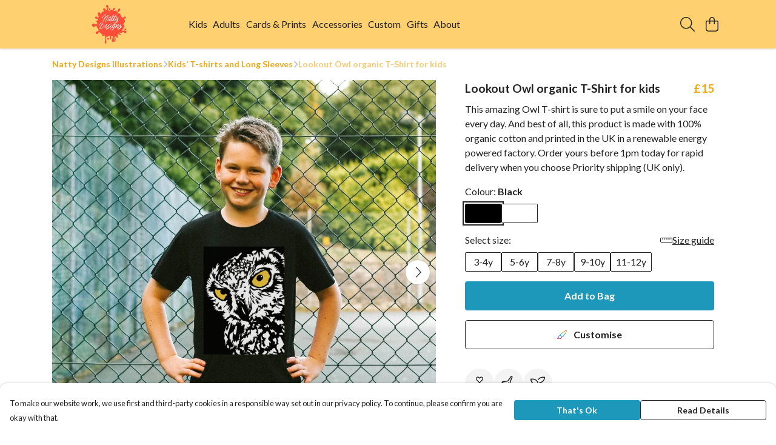

--- FILE ---
content_type: text/html
request_url: https://nattydesigns.net/product/lookout-owl-t-shirt-kids-/
body_size: 3150
content:
<!DOCTYPE html>
<html lang="en">
  <head>
    <meta charset="UTF-8">
    <meta name="viewport" content="width=device-width, initial-scale=1.0">
    <link id="apple-touch-icon" rel="apple-touch-icon" href="#">
    <script type="module" crossorigin="" src="/assets/index.b30185bb.js"></script>
    <link rel="modulepreload" crossorigin="" href="/assets/vue.bccf2447.js">
    <link rel="modulepreload" crossorigin="" href="/assets/sentry.13e8e62e.js">
    <link rel="stylesheet" href="/assets/index.6f18a636.css">
  <link rel="manifest" href="/manifest.webmanifest"><title>Lookout Owl organic T-Shirt for kids</title><link crossorigin="" href="https://fonts.gstatic.com" rel="preconnect"><link href="https://images.teemill.com" rel="preconnect"><link as="fetch" href="https://nattydesigns.net/omnis/v3/frontend/121216/getStoreCoreData/json/" rel="preload"><link as="fetch" href="/omnis/v3/division/121216/products/lookout-owl-t-shirt-kids-/" rel="preload"><link as="fetch" href="/omnis/v3/division/121216/products/lookout-owl-t-shirt-kids-/stock/" rel="preload"><link fetchpriority="high" as="image" imagesizes="(max-width: 768px) 100vw, 1080px" imagesrcset="https://images.podos.io/p6fplhqipvi5d1wqbhengucs86wb59phqngg35zry1uynopd.png.webp?w=640&h=640&v=2 640w, https://images.podos.io/p6fplhqipvi5d1wqbhengucs86wb59phqngg35zry1uynopd.png.webp?w=1080&h=1080&v=2 1080w" href="https://images.podos.io/p6fplhqipvi5d1wqbhengucs86wb59phqngg35zry1uynopd.png.webp?w=1080&h=1080&v=2" rel="preload"><link data-vue-meta="1" href="https://nattydesigns.net/product/lookout-owl-t-shirt-kids-/" rel="canonical"><link rel="modulepreload" crossorigin="" href="/assets/ProductPage.b87d0525.js"><link rel="preload" as="style" href="/assets/ProductPage.cc6ce909.css"><link rel="modulepreload" crossorigin="" href="/assets/index.98fa311c.js"><link rel="modulepreload" crossorigin="" href="/assets/AddToCartPopup.3d81ebdf.js"><link rel="modulepreload" crossorigin="" href="/assets/faCheck.87294331.js"><link rel="modulepreload" crossorigin="" href="/assets/ProductReviewPopup.vue_vue_type_script_setup_true_lang.fbd47ef7.js"><link rel="modulepreload" crossorigin="" href="/assets/index.a1ed7efb.js"><link rel="modulepreload" crossorigin="" href="/assets/faImages.c76d4b2c.js"><link rel="modulepreload" crossorigin="" href="/assets/SizeChartPopup.e54ee50f.js"><link rel="preload" as="style" href="/assets/SizeChartPopup.92291e53.css"><link rel="modulepreload" crossorigin="" href="/assets/startCase.8d9d23d2.js"><link rel="modulepreload" crossorigin="" href="/assets/faThumbsUp.e214d10d.js"><link rel="modulepreload" crossorigin="" href="/assets/faTruckFast.ddcd998b.js"><link rel="modulepreload" crossorigin="" href="/assets/faTruckFast.7ef191ca.js"><link rel="modulepreload" crossorigin="" href="/assets/faClock.3034bc13.js"><link rel="modulepreload" crossorigin="" href="/assets/faRulerHorizontal.fbab7b4d.js"><link rel="modulepreload" crossorigin="" href="/assets/faPaintbrush.31af94dc.js"><link rel="modulepreload" crossorigin="" href="/assets/ProductStock.86a68269.js"><link rel="preload" as="style" href="/assets/ProductStock.e62963f7.css"><link rel="modulepreload" crossorigin="" href="/assets/faInfoCircle.a8d83640.js"><link rel="modulepreload" crossorigin="" href="/assets/EcoIcons.10f47a9a.js"><link rel="modulepreload" crossorigin="" href="/assets/faSync.f738269a.js"><link rel="modulepreload" crossorigin="" href="/assets/faComment.0b9beb51.js"><link rel="modulepreload" crossorigin="" href="/assets/faChevronUp.f2455854.js"><link rel="modulepreload" crossorigin="" href="/assets/ProductImageCarousel.e5085346.js"><link rel="preload" as="style" href="/assets/ProductImageCarousel.04a3cc9e.css"><link rel="modulepreload" crossorigin="" href="/assets/faMicrochipAi.973cefd6.js"><link rel="modulepreload" crossorigin="" href="/assets/store.fa87c9cb.js"><link rel="modulepreload" crossorigin="" href="/assets/logger.86ff6fe2.js"><link rel="modulepreload" crossorigin="" href="/assets/productProvider.55cd5820.js"><link rel="modulepreload" crossorigin="" href="/assets/confirm-leave-mixin.bb711ce4.js"><script>window.division_key = '121216';</script><meta data-vue-meta="1" vmid="author" content="Lookout Owl organic T-Shirt for kids" name="author"><meta data-vue-meta="1" vmid="url" content="https://nattydesigns.net/product/lookout-owl-t-shirt-kids-/" name="url"><meta data-vue-meta="1" vmid="description" content="This amazing Owl T-shirt is sure to put a smile on your face every day. And best of all, this product is made with 100% organic cotton and printed in..." name="description"><meta data-vue-meta="1" vmid="og:type" content="website" property="og:type"><meta data-vue-meta="1" vmid="og:url" content="https://nattydesigns.net/product/lookout-owl-t-shirt-kids-/" property="og:url"><meta data-vue-meta="1" vmid="og:title" content="Lookout Owl organic T-Shirt for kids" property="og:title"><meta data-vue-meta="1" vmid="og:description" content="This amazing Owl T-shirt is sure to put a smile on your face every day. And best of all, this product is made with 100% organic cotton and printed in..." property="og:description"><meta data-vue-meta="1" vmid="og:image" content="https://images.podos.io/p6fplhqipvi5d1wqbhengucs86wb59phqngg35zry1uynopd.png" property="og:image"><meta vmid="og:site_name" content="Natty Designs" property="og:site_name"><meta data-vue-meta="1" vmid="twitter:card" content="photo" property="twitter:card"><meta data-vue-meta="1" vmid="twitter:description" content="This amazing Owl T-shirt is sure to put a smile on your face every day. And best of all, this product is made with 100% organic cotton and printed in..." property="twitter:description"><meta data-vue-meta="1" vmid="twitter:title" content="Lookout Owl organic T-Shirt for kids" property="twitter:title"><meta data-vue-meta="1" vmid="twitter:image" content="https://images.podos.io/p6fplhqipvi5d1wqbhengucs86wb59phqngg35zry1uynopd.png" property="twitter:image"><meta vmid="apple-mobile-web-app-capable" content="yes" property="apple-mobile-web-app-capable"><meta vmid="apple-mobile-web-app-status-bar-style" content="black" property="apple-mobile-web-app-status-bar-style"><meta vmid="apple-mobile-web-app-title" content="Natty Designs" property="apple-mobile-web-app-title"><meta content="jknowpwmey8ijc9if602inqqjvx249" name="facebook-domain-verification"><meta content="y3mJTNRNOHatfvEFNuNn0lYB0lZuI3QJLRlreTNFH9o" name="google-site-verification"><style>@font-face {
  font-family: "Lato Fallback: Arial";
  src: local('Arial');
  ascent-override: 101.3181%;
  descent-override: 21.865%;
  size-adjust: 97.4159%;
}
@font-face {
  font-family: "Lato Fallback: Roboto";
  src: local('Roboto');
  ascent-override: 101.4302%;
  descent-override: 21.8892%;
  size-adjust: 97.3083%;
}</style></head>

  <body>
    <div id="app"></div>
    
  <noscript><iframe src="https://www.googletagmanager.com/ns.html?id=GTM-MH6RJHM" height="0" width="0" style="display:none;visibility:hidden"></iframe></noscript><noscript>This site relies on JavaScript to do awesome things, please enable it in your browser</noscript></body>
  <script>
    (() => {
      /**
       * Disable the default browser prompt for PWA installation
       * @see https://developer.mozilla.org/en-US/docs/Web/API/BeforeInstallPromptEvent
       */
      window.addEventListener('beforeinstallprompt', event => {
        event.preventDefault();
      });

      var activeWorker = navigator.serviceWorker?.controller;
      var appVersion = window.localStorage.getItem('appVersion');
      var validVersion = 'v1';

      if (!activeWorker) {
        window.localStorage.setItem('appVersion', validVersion);

        return;
      }

      if (!appVersion || appVersion !== validVersion) {
        window.localStorage.setItem('appVersion', validVersion);

        if (navigator.serviceWorker) {
          navigator.serviceWorker
            .getRegistrations()
            .then(function (registrations) {
              var promises = [];

              registrations.forEach(registration => {
                promises.push(registration.unregister());
              });

              if (window.caches) {
                caches.keys().then(cachedFiles => {
                  cachedFiles.forEach(cache => {
                    promises.push(caches.delete(cache));
                  });
                });
              }

              Promise.all(promises).then(function () {
                console.log('Reload Window: Index');
                window.location.reload();
              });
            });
        }
      }
    })();
  </script>
</html>


--- FILE ---
content_type: text/css
request_url: https://nattydesigns.net/assets/StoreFrontFooter.a4715964.css
body_size: 103
content:
.shell-footer[data-v-0c097da5]{padding:2em 0}.shell-footer h5[data-v-0c097da5],.shell-footer a[data-v-0c097da5],.shell-footer p[data-v-0c097da5]{color:inherit!important}.shell-footer a[data-v-0c097da5]:hover{filter:brightness(150%)}.footer-nav-children li[data-v-0c097da5]{margin-left:0;list-style-type:none;margin-bottom:.5rem}#google_translate_element img{display:inline!important}


--- FILE ---
content_type: text/css
request_url: https://nattydesigns.net/assets/TmlIconButton.92eb2562.css
body_size: 126
content:
.tml-app-icon p[data-v-2b5441c7]{color:var(--tml-text-color)}.tml-app-icon .rounded[data-v-2b5441c7]{background-color:var(--tml-box-background-color)}.tml-app-icon .hide-overflow[data-v-2b5441c7]{width:100%;overflow:hidden;text-overflow:ellipsis}.disabled[data-v-2b5441c7]{filter:grayscale(1);opacity:.7}.bg-dark[data-v-2b5441c7]:before{content:"";position:absolute;top:0;bottom:0;left:0;right:0;background-color:#00000040}


--- FILE ---
content_type: text/javascript
request_url: https://nattydesigns.net/assets/store.fa87c9cb.js
body_size: 527
content:
import"./vue.bccf2447.js";import"./index.b30185bb.js";import{L as p}from"./logger.86ff6fe2.js";const u=new p("#3f51b5","Dynamic Store"),n={namespaced:!0,state:{},mutations:{onRegisterProperty(t,e){u.log(`registering prop ${e.prop}`),t[e.prop]=e.value},onSetPropertyState(t,e){u.log(`updating prop ${e.prop}`),t[e.prop]=e.value}}},a={data(){return{uniqueVuexStoreName:Math.random().toString(36).substring(7),customStoreOptions:!1,isVuexStoreRegistered:!1,uniqueVuexStore:!1,options:{unregisterOnDeath:!0}}},methods:{getVuexStoreName(){return this.customStoreOptions?this.customStoreOptions.forceUniqueName?`${this.customStoreOptions.name}/${this.uniqueVuexStoreName}`:this.customStoreOptions.name:null},getVuexProperty(t,e){if(this.$store.state[this.getVuexStoreName()]){const r=this.$store.state[this.getVuexStoreName()][t];return r!==void 0?r:e}return e},setVuexProperty(t,e){this.$store.state[this.getVuexStoreName()]&&(this.getVuexProperty(t)!==void 0?this.$store.commit(`${this.getVuexStoreName()}/onRegisterProperty`,{prop:t,value:e}):this.$store.commit(`${this.getVuexStoreName()}/onSetPropertyState`,{prop:t,value:e}))},registerVuexModule(t,e,r,o){typeof o=="object"&&(this.options=Object.assign({},this.options,o)),this.customStoreOptions={name:e||this.$options.name,forceUniqueName:r};const s=this.getVuexStoreName();if(typeof this.$store._modulesNamespaceMap[`${s}/`]>"u"){n.state={};const i=t||Object.assign({},n);this.$store.registerModule(s,i),this.uniqueVuexStore=i,this.isVuexStoreRegistered=!0}},unregisterVuexModule(){this.options.unregisterOnDeath&&this.$store.unregisterModule(this.getVuexStoreName())}},provide(){return{getVuexProperty:this.getVuexProperty,setVuexProperty:this.setVuexProperty}},beforeUnmount(){this.isVuexStoreRegistered&&this.unregisterVuexModule()}};export{a as S};
//# sourceMappingURL=store.fa87c9cb.js.map


--- FILE ---
content_type: text/javascript
request_url: https://nattydesigns.net/assets/faRulerHorizontal.fbab7b4d.js
body_size: 402
content:
import"./index.b30185bb.js";var r={},t;function f(){return t||(t=1,function(a){Object.defineProperty(a,"__esModule",{value:!0});var e="fal",n="ruler-horizontal",l=640,u=512,i=[],C="f547",o="M64 384C28.65 384 0 355.3 0 320V192C0 156.7 28.65 128 64 128H576C611.3 128 640 156.7 640 192V320C640 355.3 611.3 384 576 384H64zM64 352H576C593.7 352 608 337.7 608 320V192C608 174.3 593.7 160 576 160H528V224C528 232.8 520.8 240 512 240C503.2 240 496 232.8 496 224V160H432V224C432 232.8 424.8 240 416 240C407.2 240 400 232.8 400 224V160H336V224C336 232.8 328.8 240 320 240C311.2 240 304 232.8 304 224V160H240V224C240 232.8 232.8 240 224 240C215.2 240 208 232.8 208 224V160H144V224C144 232.8 136.8 240 128 240C119.2 240 112 232.8 112 224V160H64C46.33 160 32 174.3 32 192V320C32 337.7 46.33 352 64 352z";a.definition={prefix:e,iconName:n,icon:[l,u,i,C,o]},a.faRulerHorizontal=a.definition,a.prefix=e,a.iconName=n,a.width=l,a.height=u,a.ligatures=i,a.unicode=C,a.svgPathData=o,a.aliases=i}(r)),r}var V=f();export{V as f};
//# sourceMappingURL=faRulerHorizontal.fbab7b4d.js.map


--- FILE ---
content_type: text/javascript
request_url: https://nattydesigns.net/assets/startCase.8d9d23d2.js
body_size: 46
content:
import{b6 as a}from"./index.b30185bb.js";const p=t=>typeof t!="string"?"":t.replace(/[-_]/g," ").split(" ").map(r=>a(r)).join(" ");export{p as s};
//# sourceMappingURL=startCase.8d9d23d2.js.map


--- FILE ---
content_type: text/javascript
request_url: https://nattydesigns.net/assets/mixin.71c2b61a.js
body_size: 34
content:
import{o}from"./index.b30185bb.js";const t={props:{startOpen:Boolean,uid:String},methods:{close(){o.close(this.uid)}}};export{t as m};
//# sourceMappingURL=mixin.71c2b61a.js.map


--- FILE ---
content_type: text/javascript
request_url: https://nattydesigns.net/assets/index.98fa311c.js
body_size: 336
content:
import{i as o}from"./index.b30185bb.js";import{U as _}from"./vue.bccf2447.js";const e=_(()=>o(()=>import("./DesignCrossSeller.7f08b728.js"),["assets/DesignCrossSeller.7f08b728.js","assets/index.b30185bb.js","assets/index.6f18a636.css","assets/vue.bccf2447.js","assets/sentry.13e8e62e.js"])),s=_(()=>o(()=>import("./ProductImageCarousel.e5085346.js"),["assets/ProductImageCarousel.e5085346.js","assets/ProductImageCarousel.04a3cc9e.css","assets/index.b30185bb.js","assets/index.6f18a636.css","assets/vue.bccf2447.js","assets/sentry.13e8e62e.js"])),i=_(()=>o(()=>import("./ProductUgc.82dbe4c5.js"),["assets/ProductUgc.82dbe4c5.js","assets/vue.bccf2447.js"])),a=_(()=>o(()=>import("./ProductTaglets.b0943976.js"),["assets/ProductTaglets.b0943976.js","assets/vue.bccf2447.js","assets/index.b30185bb.js","assets/index.6f18a636.css","assets/sentry.13e8e62e.js"]));export{e as D,i as P,a,s as b};
//# sourceMappingURL=index.98fa311c.js.map


--- FILE ---
content_type: text/javascript
request_url: https://nattydesigns.net/assets/TmlSnackbarContainer.e27e92dd.js
body_size: 958
content:
import{t as y}from"./tinycolor.870d139c.js";import{_ as C,T as x,aL as I}from"./index.b30185bb.js";import{J as d,t,x as s,P as h,Q as i,z as b,N as a,O as _,R as c,M as o,Z as f,_ as g,T as p}from"./vue.bccf2447.js";import"./sentry.13e8e62e.js";const T="#efc005",v={name:"TmlSnackbarContainer",components:{TmlAnchor:x},inject:["theme"],data(){return{faTimes:I.faTimes}},computed:{currentItem(){return this.$store.state.dialogs.snackbars.currentItem},error(){return this.currentItem.type==="error"},warning(){return this.currentItem.type==="warning"},backgroundColor(){return this.error||this.warning?this.theme().get("page.background.color"):this.theme().get("text.color")},textColor(){return this.error?this.theme().get("error.color"):this.warning?T:this.theme().get("page.background.color")},actionTextColor(){if(this.error)return this.textColor;const r=this.theme().get("primary.color");return y.isReadable(this.backgroundColor,r,{level:"AAA",size:"large"})?r:this.textColor}},methods:{performCustomAction(r,n){r.action.call(this,n),this.$dialogs.close()},dismissSnackbar(){this.$dialogs.close()}}},w={key:0,class:"tml-snack-bar-container flex justify-center fixed inset-x-0 top-0 pointer-events-none"},S={class:"flex items-center"},A=["innerHTML"],z={key:2,class:"message"};function L(r,n,B,M,k,e){const l=d("font-awesome-icon"),u=d("tml-anchor");return r.$store.state.dialogs?(t(),s("div",w,[h(p,{name:"snack"},{default:i(()=>[e.currentItem?(t(),s("div",{key:e.currentItem.message,class:b(["tml-snack-bar m-4 px-5 py-3 pointer-events-auto",e.currentItem.type]),style:a({backgroundColor:e.backgroundColor,color:e.textColor,"--snackbar-text-color":e.textColor})},[_("div",S,[e.currentItem.icon?(t(),c(l,{key:0,icon:e.currentItem.icon},null,8,["icon"])):o("",!0),e.currentItem.html?(t(),s("span",{key:1,class:"message html",style:a({color:e.textColor}),innerHTML:e.currentItem.message},null,12,A)):(t(),s("span",z,f(e.currentItem.message),1)),e.currentItem.action&&e.currentItem.actionText?(t(),c(u,{key:3,class:"sm:ml-11 ml-5 grow-1 whitespace-nowrap",href:"#",style:a({color:e.actionTextColor}),onClick:n[0]||(n[0]=g(m=>e.performCustomAction(e.currentItem,m),["prevent"]))},{default:i(()=>[_("strong",null,f(e.currentItem.actionText),1),e.currentItem.actionIcon?(t(),c(l,{key:0,class:"ml-2",icon:e.currentItem.actionIcon},null,8,["icon"])):o("",!0)]),_:1},8,["style"])):o("",!0),e.currentItem.dismissable?(t(),c(u,{key:4,class:"sm:ml-11 ml-5",style:a({color:e.textColor,fontSize:"1.25rem"}),onClick:n[1]||(n[1]=g(m=>e.dismissSnackbar(e.currentItem,m),["prevent"]))},{default:i(()=>[h(l,{icon:k.faTimes},null,8,["icon"])]),_:1},8,["style"])):o("",!0)])],6)):o("",!0)]),_:1})])):o("",!0)}const H=C(v,[["render",L],["__scopeId","data-v-e53859ea"]]);export{H as default};
//# sourceMappingURL=TmlSnackbarContainer.e27e92dd.js.map


--- FILE ---
content_type: text/javascript
request_url: https://nattydesigns.net/assets/index.a1ed7efb.js
body_size: 281
content:
import{i as o}from"./index.b30185bb.js";import{U as r}from"./vue.bccf2447.js";const t=r(()=>o(()=>import("./Form.944a21fa.js"),["assets/Form.944a21fa.js","assets/Form.11a31a30.css","assets/vue.bccf2447.js","assets/faUndo.77104efd.js","assets/index.b30185bb.js","assets/index.6f18a636.css","assets/sentry.13e8e62e.js","assets/index.d205f0e9.js","assets/index.b25498bb.js","assets/tiptap-extension-underline.esm.60564cbc.js","assets/TmlEditableVideo.vue_vue_type_script_setup_true_lang.072e2e59.js","assets/CodeBlock.168a8aa0.js","assets/tiptap-extension-superscript.esm.344475f8.js","assets/Link.b8280a65.js"]));export{t as F};
//# sourceMappingURL=index.a1ed7efb.js.map


--- FILE ---
content_type: text/javascript
request_url: https://nattydesigns.net/assets/faTruckFast.ddcd998b.js
body_size: -14
content:
import"./index.b30185bb.js";import{r}from"./faTruckFast.7ef191ca.js";var o=r();export{o as f};
//# sourceMappingURL=faTruckFast.ddcd998b.js.map


--- FILE ---
content_type: text/javascript
request_url: https://nattydesigns.net/assets/faSync.f738269a.js
body_size: 633
content:
import"./index.b30185bb.js";var n={},r={},v;function o(){return v||(v=1,function(a){Object.defineProperty(a,"__esModule",{value:!0});var i="fal",c="arrows-rotate",t=512,f=512,e=[128472,"refresh","sync"],u="f021",h="M464 32C455.2 32 448 39.16 448 48v129.3C416.2 99.72 340.6 48 256 48c-102 0-188.3 72.91-205.1 173.3C49.42 230.1 55.3 238.3 64.02 239.8C64.91 239.9 65.8 240 66.67 240c7.672 0 14.45-5.531 15.77-13.34C96.69 141.7 169.7 80 256 80c72.49 0 137.3 44.88 163.6 112H304C295.2 192 288 199.2 288 208S295.2 224 304 224h160C472.8 224 480 216.8 480 208v-160C480 39.16 472.8 32 464 32zM447.1 272.2c-8.766-1.562-16.97 4.406-18.42 13.12C415.3 370.3 342.3 432 255.1 432c-72.49 0-137.3-44.88-163.6-112H208C216.8 320 224 312.8 224 304S216.8 288 208 288h-160C39.16 288 32 295.2 32 304v160C32 472.8 39.16 480 48 480S64 472.8 64 464v-129.3C95.84 412.3 171.4 464 256 464c101.1 0 188.3-72.91 205.1-173.3C462.6 281.9 456.7 273.7 447.1 272.2z";a.definition={prefix:i,iconName:c,icon:[t,f,e,u,h]},a.faArrowsRotate=a.definition,a.prefix=i,a.iconName=c,a.width=t,a.height=f,a.ligatures=e,a.unicode=u,a.svgPathData=h,a.aliases=e}(r)),r}var d;function C(){return d||(d=1,function(a){Object.defineProperty(a,"__esModule",{value:!0});var i=o();a.definition={prefix:i.prefix,iconName:i.iconName,icon:[i.width,i.height,i.aliases,i.unicode,i.svgPathData]},a.faSync=a.definition,a.prefix=i.prefix,a.iconName=i.iconName,a.width=i.width,a.height=i.height,a.ligatures=i.aliases,a.unicode=i.unicode,a.svgPathData=i.svgPathData,a.aliases=i.aliases}(n)),n}var g=C();export{g as f};
//# sourceMappingURL=faSync.f738269a.js.map
